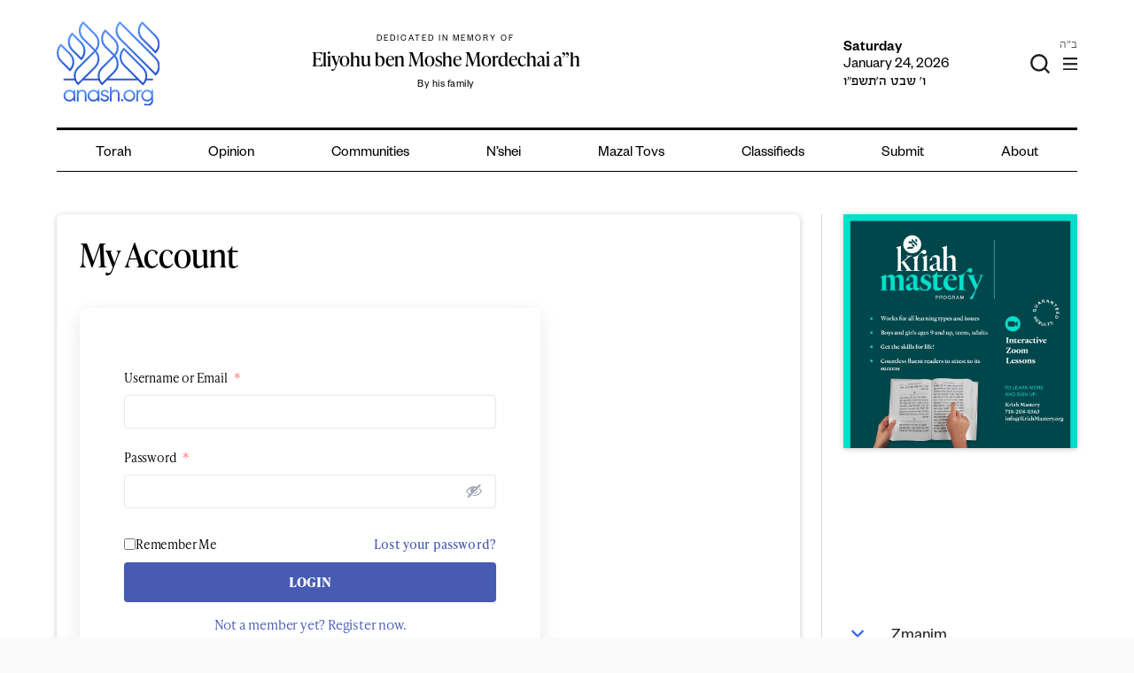

--- FILE ---
content_type: text/html; charset=UTF-8
request_url: https://anash.org/wp-admin/admin-ajax.php?action=get_zmanim
body_size: 165
content:
<ul class="time-list"><li class="time-list__item"><span class="time-list__item-title">Alos Hashachar</span><span class="time-list__item-time">6:19 AM</span></li><li class="time-list__item"><span class="time-list__item-title">Earliest Tallit (Misheyakir)</span><span class="time-list__item-time">6:56 AM</span></li><li class="time-list__item"><span class="time-list__item-title">Neitz Hachamah</span><span class="time-list__item-time">7:48 AM</span></li><li class="time-list__item"><span class="time-list__item-title">Sof Zman Krias Shma</span><span class="time-list__item-time">10:14 AM</span></li><li class="time-list__item"><span class="time-list__item-title">Latest Shacharis</span><span class="time-list__item-time">11:04 AM</span></li><li class="time-list__item"><span class="time-list__item-title">Chatzos</span><span class="time-list__item-time">12:44 PM</span></li><li class="time-list__item"><span class="time-list__item-title">Mincha Gedolah</span><span class="time-list__item-time">1:10 PM</span></li><li class="time-list__item"><span class="time-list__item-title">Plag HaMincha</span><span class="time-list__item-time">4:44 PM</span></li><li class="time-list__item"><span class="time-list__item-title">Shkiah</span><span class="time-list__item-time">5:42 PM</span></li><li class="time-list__item"><span class="time-list__item-title">Shabbat Ends</span><span class="time-list__item-time">6:25 PM</span></li></ul><div class="time-block__location">Dublin, OH 43017 <label href="#" for="location-form-toggle">(change)</label></div><input id="location-form-toggle" class="time-block__location-form-toggle" type="checkbox"><form class="time-block__location-form"><select type="text" name="location" class="js-location-search"><option>Dublin, OH 43017</option></select></form><div class='time-block__extra'><p>Zmanim Courtesy: Chabad.org</p>
</div>

--- FILE ---
content_type: text/html; charset=utf-8
request_url: https://www.google.com/recaptcha/api2/anchor?ar=1&k=6LfXh34iAAAAANhJROiKSMdaXioUcR3nSVcxXrec&co=aHR0cHM6Ly9hbmFzaC5vcmc6NDQz&hl=en&v=PoyoqOPhxBO7pBk68S4YbpHZ&theme=light&size=normal&anchor-ms=20000&execute-ms=30000&cb=jnqhfp9kdgwv
body_size: 49266
content:
<!DOCTYPE HTML><html dir="ltr" lang="en"><head><meta http-equiv="Content-Type" content="text/html; charset=UTF-8">
<meta http-equiv="X-UA-Compatible" content="IE=edge">
<title>reCAPTCHA</title>
<style type="text/css">
/* cyrillic-ext */
@font-face {
  font-family: 'Roboto';
  font-style: normal;
  font-weight: 400;
  font-stretch: 100%;
  src: url(//fonts.gstatic.com/s/roboto/v48/KFO7CnqEu92Fr1ME7kSn66aGLdTylUAMa3GUBHMdazTgWw.woff2) format('woff2');
  unicode-range: U+0460-052F, U+1C80-1C8A, U+20B4, U+2DE0-2DFF, U+A640-A69F, U+FE2E-FE2F;
}
/* cyrillic */
@font-face {
  font-family: 'Roboto';
  font-style: normal;
  font-weight: 400;
  font-stretch: 100%;
  src: url(//fonts.gstatic.com/s/roboto/v48/KFO7CnqEu92Fr1ME7kSn66aGLdTylUAMa3iUBHMdazTgWw.woff2) format('woff2');
  unicode-range: U+0301, U+0400-045F, U+0490-0491, U+04B0-04B1, U+2116;
}
/* greek-ext */
@font-face {
  font-family: 'Roboto';
  font-style: normal;
  font-weight: 400;
  font-stretch: 100%;
  src: url(//fonts.gstatic.com/s/roboto/v48/KFO7CnqEu92Fr1ME7kSn66aGLdTylUAMa3CUBHMdazTgWw.woff2) format('woff2');
  unicode-range: U+1F00-1FFF;
}
/* greek */
@font-face {
  font-family: 'Roboto';
  font-style: normal;
  font-weight: 400;
  font-stretch: 100%;
  src: url(//fonts.gstatic.com/s/roboto/v48/KFO7CnqEu92Fr1ME7kSn66aGLdTylUAMa3-UBHMdazTgWw.woff2) format('woff2');
  unicode-range: U+0370-0377, U+037A-037F, U+0384-038A, U+038C, U+038E-03A1, U+03A3-03FF;
}
/* math */
@font-face {
  font-family: 'Roboto';
  font-style: normal;
  font-weight: 400;
  font-stretch: 100%;
  src: url(//fonts.gstatic.com/s/roboto/v48/KFO7CnqEu92Fr1ME7kSn66aGLdTylUAMawCUBHMdazTgWw.woff2) format('woff2');
  unicode-range: U+0302-0303, U+0305, U+0307-0308, U+0310, U+0312, U+0315, U+031A, U+0326-0327, U+032C, U+032F-0330, U+0332-0333, U+0338, U+033A, U+0346, U+034D, U+0391-03A1, U+03A3-03A9, U+03B1-03C9, U+03D1, U+03D5-03D6, U+03F0-03F1, U+03F4-03F5, U+2016-2017, U+2034-2038, U+203C, U+2040, U+2043, U+2047, U+2050, U+2057, U+205F, U+2070-2071, U+2074-208E, U+2090-209C, U+20D0-20DC, U+20E1, U+20E5-20EF, U+2100-2112, U+2114-2115, U+2117-2121, U+2123-214F, U+2190, U+2192, U+2194-21AE, U+21B0-21E5, U+21F1-21F2, U+21F4-2211, U+2213-2214, U+2216-22FF, U+2308-230B, U+2310, U+2319, U+231C-2321, U+2336-237A, U+237C, U+2395, U+239B-23B7, U+23D0, U+23DC-23E1, U+2474-2475, U+25AF, U+25B3, U+25B7, U+25BD, U+25C1, U+25CA, U+25CC, U+25FB, U+266D-266F, U+27C0-27FF, U+2900-2AFF, U+2B0E-2B11, U+2B30-2B4C, U+2BFE, U+3030, U+FF5B, U+FF5D, U+1D400-1D7FF, U+1EE00-1EEFF;
}
/* symbols */
@font-face {
  font-family: 'Roboto';
  font-style: normal;
  font-weight: 400;
  font-stretch: 100%;
  src: url(//fonts.gstatic.com/s/roboto/v48/KFO7CnqEu92Fr1ME7kSn66aGLdTylUAMaxKUBHMdazTgWw.woff2) format('woff2');
  unicode-range: U+0001-000C, U+000E-001F, U+007F-009F, U+20DD-20E0, U+20E2-20E4, U+2150-218F, U+2190, U+2192, U+2194-2199, U+21AF, U+21E6-21F0, U+21F3, U+2218-2219, U+2299, U+22C4-22C6, U+2300-243F, U+2440-244A, U+2460-24FF, U+25A0-27BF, U+2800-28FF, U+2921-2922, U+2981, U+29BF, U+29EB, U+2B00-2BFF, U+4DC0-4DFF, U+FFF9-FFFB, U+10140-1018E, U+10190-1019C, U+101A0, U+101D0-101FD, U+102E0-102FB, U+10E60-10E7E, U+1D2C0-1D2D3, U+1D2E0-1D37F, U+1F000-1F0FF, U+1F100-1F1AD, U+1F1E6-1F1FF, U+1F30D-1F30F, U+1F315, U+1F31C, U+1F31E, U+1F320-1F32C, U+1F336, U+1F378, U+1F37D, U+1F382, U+1F393-1F39F, U+1F3A7-1F3A8, U+1F3AC-1F3AF, U+1F3C2, U+1F3C4-1F3C6, U+1F3CA-1F3CE, U+1F3D4-1F3E0, U+1F3ED, U+1F3F1-1F3F3, U+1F3F5-1F3F7, U+1F408, U+1F415, U+1F41F, U+1F426, U+1F43F, U+1F441-1F442, U+1F444, U+1F446-1F449, U+1F44C-1F44E, U+1F453, U+1F46A, U+1F47D, U+1F4A3, U+1F4B0, U+1F4B3, U+1F4B9, U+1F4BB, U+1F4BF, U+1F4C8-1F4CB, U+1F4D6, U+1F4DA, U+1F4DF, U+1F4E3-1F4E6, U+1F4EA-1F4ED, U+1F4F7, U+1F4F9-1F4FB, U+1F4FD-1F4FE, U+1F503, U+1F507-1F50B, U+1F50D, U+1F512-1F513, U+1F53E-1F54A, U+1F54F-1F5FA, U+1F610, U+1F650-1F67F, U+1F687, U+1F68D, U+1F691, U+1F694, U+1F698, U+1F6AD, U+1F6B2, U+1F6B9-1F6BA, U+1F6BC, U+1F6C6-1F6CF, U+1F6D3-1F6D7, U+1F6E0-1F6EA, U+1F6F0-1F6F3, U+1F6F7-1F6FC, U+1F700-1F7FF, U+1F800-1F80B, U+1F810-1F847, U+1F850-1F859, U+1F860-1F887, U+1F890-1F8AD, U+1F8B0-1F8BB, U+1F8C0-1F8C1, U+1F900-1F90B, U+1F93B, U+1F946, U+1F984, U+1F996, U+1F9E9, U+1FA00-1FA6F, U+1FA70-1FA7C, U+1FA80-1FA89, U+1FA8F-1FAC6, U+1FACE-1FADC, U+1FADF-1FAE9, U+1FAF0-1FAF8, U+1FB00-1FBFF;
}
/* vietnamese */
@font-face {
  font-family: 'Roboto';
  font-style: normal;
  font-weight: 400;
  font-stretch: 100%;
  src: url(//fonts.gstatic.com/s/roboto/v48/KFO7CnqEu92Fr1ME7kSn66aGLdTylUAMa3OUBHMdazTgWw.woff2) format('woff2');
  unicode-range: U+0102-0103, U+0110-0111, U+0128-0129, U+0168-0169, U+01A0-01A1, U+01AF-01B0, U+0300-0301, U+0303-0304, U+0308-0309, U+0323, U+0329, U+1EA0-1EF9, U+20AB;
}
/* latin-ext */
@font-face {
  font-family: 'Roboto';
  font-style: normal;
  font-weight: 400;
  font-stretch: 100%;
  src: url(//fonts.gstatic.com/s/roboto/v48/KFO7CnqEu92Fr1ME7kSn66aGLdTylUAMa3KUBHMdazTgWw.woff2) format('woff2');
  unicode-range: U+0100-02BA, U+02BD-02C5, U+02C7-02CC, U+02CE-02D7, U+02DD-02FF, U+0304, U+0308, U+0329, U+1D00-1DBF, U+1E00-1E9F, U+1EF2-1EFF, U+2020, U+20A0-20AB, U+20AD-20C0, U+2113, U+2C60-2C7F, U+A720-A7FF;
}
/* latin */
@font-face {
  font-family: 'Roboto';
  font-style: normal;
  font-weight: 400;
  font-stretch: 100%;
  src: url(//fonts.gstatic.com/s/roboto/v48/KFO7CnqEu92Fr1ME7kSn66aGLdTylUAMa3yUBHMdazQ.woff2) format('woff2');
  unicode-range: U+0000-00FF, U+0131, U+0152-0153, U+02BB-02BC, U+02C6, U+02DA, U+02DC, U+0304, U+0308, U+0329, U+2000-206F, U+20AC, U+2122, U+2191, U+2193, U+2212, U+2215, U+FEFF, U+FFFD;
}
/* cyrillic-ext */
@font-face {
  font-family: 'Roboto';
  font-style: normal;
  font-weight: 500;
  font-stretch: 100%;
  src: url(//fonts.gstatic.com/s/roboto/v48/KFO7CnqEu92Fr1ME7kSn66aGLdTylUAMa3GUBHMdazTgWw.woff2) format('woff2');
  unicode-range: U+0460-052F, U+1C80-1C8A, U+20B4, U+2DE0-2DFF, U+A640-A69F, U+FE2E-FE2F;
}
/* cyrillic */
@font-face {
  font-family: 'Roboto';
  font-style: normal;
  font-weight: 500;
  font-stretch: 100%;
  src: url(//fonts.gstatic.com/s/roboto/v48/KFO7CnqEu92Fr1ME7kSn66aGLdTylUAMa3iUBHMdazTgWw.woff2) format('woff2');
  unicode-range: U+0301, U+0400-045F, U+0490-0491, U+04B0-04B1, U+2116;
}
/* greek-ext */
@font-face {
  font-family: 'Roboto';
  font-style: normal;
  font-weight: 500;
  font-stretch: 100%;
  src: url(//fonts.gstatic.com/s/roboto/v48/KFO7CnqEu92Fr1ME7kSn66aGLdTylUAMa3CUBHMdazTgWw.woff2) format('woff2');
  unicode-range: U+1F00-1FFF;
}
/* greek */
@font-face {
  font-family: 'Roboto';
  font-style: normal;
  font-weight: 500;
  font-stretch: 100%;
  src: url(//fonts.gstatic.com/s/roboto/v48/KFO7CnqEu92Fr1ME7kSn66aGLdTylUAMa3-UBHMdazTgWw.woff2) format('woff2');
  unicode-range: U+0370-0377, U+037A-037F, U+0384-038A, U+038C, U+038E-03A1, U+03A3-03FF;
}
/* math */
@font-face {
  font-family: 'Roboto';
  font-style: normal;
  font-weight: 500;
  font-stretch: 100%;
  src: url(//fonts.gstatic.com/s/roboto/v48/KFO7CnqEu92Fr1ME7kSn66aGLdTylUAMawCUBHMdazTgWw.woff2) format('woff2');
  unicode-range: U+0302-0303, U+0305, U+0307-0308, U+0310, U+0312, U+0315, U+031A, U+0326-0327, U+032C, U+032F-0330, U+0332-0333, U+0338, U+033A, U+0346, U+034D, U+0391-03A1, U+03A3-03A9, U+03B1-03C9, U+03D1, U+03D5-03D6, U+03F0-03F1, U+03F4-03F5, U+2016-2017, U+2034-2038, U+203C, U+2040, U+2043, U+2047, U+2050, U+2057, U+205F, U+2070-2071, U+2074-208E, U+2090-209C, U+20D0-20DC, U+20E1, U+20E5-20EF, U+2100-2112, U+2114-2115, U+2117-2121, U+2123-214F, U+2190, U+2192, U+2194-21AE, U+21B0-21E5, U+21F1-21F2, U+21F4-2211, U+2213-2214, U+2216-22FF, U+2308-230B, U+2310, U+2319, U+231C-2321, U+2336-237A, U+237C, U+2395, U+239B-23B7, U+23D0, U+23DC-23E1, U+2474-2475, U+25AF, U+25B3, U+25B7, U+25BD, U+25C1, U+25CA, U+25CC, U+25FB, U+266D-266F, U+27C0-27FF, U+2900-2AFF, U+2B0E-2B11, U+2B30-2B4C, U+2BFE, U+3030, U+FF5B, U+FF5D, U+1D400-1D7FF, U+1EE00-1EEFF;
}
/* symbols */
@font-face {
  font-family: 'Roboto';
  font-style: normal;
  font-weight: 500;
  font-stretch: 100%;
  src: url(//fonts.gstatic.com/s/roboto/v48/KFO7CnqEu92Fr1ME7kSn66aGLdTylUAMaxKUBHMdazTgWw.woff2) format('woff2');
  unicode-range: U+0001-000C, U+000E-001F, U+007F-009F, U+20DD-20E0, U+20E2-20E4, U+2150-218F, U+2190, U+2192, U+2194-2199, U+21AF, U+21E6-21F0, U+21F3, U+2218-2219, U+2299, U+22C4-22C6, U+2300-243F, U+2440-244A, U+2460-24FF, U+25A0-27BF, U+2800-28FF, U+2921-2922, U+2981, U+29BF, U+29EB, U+2B00-2BFF, U+4DC0-4DFF, U+FFF9-FFFB, U+10140-1018E, U+10190-1019C, U+101A0, U+101D0-101FD, U+102E0-102FB, U+10E60-10E7E, U+1D2C0-1D2D3, U+1D2E0-1D37F, U+1F000-1F0FF, U+1F100-1F1AD, U+1F1E6-1F1FF, U+1F30D-1F30F, U+1F315, U+1F31C, U+1F31E, U+1F320-1F32C, U+1F336, U+1F378, U+1F37D, U+1F382, U+1F393-1F39F, U+1F3A7-1F3A8, U+1F3AC-1F3AF, U+1F3C2, U+1F3C4-1F3C6, U+1F3CA-1F3CE, U+1F3D4-1F3E0, U+1F3ED, U+1F3F1-1F3F3, U+1F3F5-1F3F7, U+1F408, U+1F415, U+1F41F, U+1F426, U+1F43F, U+1F441-1F442, U+1F444, U+1F446-1F449, U+1F44C-1F44E, U+1F453, U+1F46A, U+1F47D, U+1F4A3, U+1F4B0, U+1F4B3, U+1F4B9, U+1F4BB, U+1F4BF, U+1F4C8-1F4CB, U+1F4D6, U+1F4DA, U+1F4DF, U+1F4E3-1F4E6, U+1F4EA-1F4ED, U+1F4F7, U+1F4F9-1F4FB, U+1F4FD-1F4FE, U+1F503, U+1F507-1F50B, U+1F50D, U+1F512-1F513, U+1F53E-1F54A, U+1F54F-1F5FA, U+1F610, U+1F650-1F67F, U+1F687, U+1F68D, U+1F691, U+1F694, U+1F698, U+1F6AD, U+1F6B2, U+1F6B9-1F6BA, U+1F6BC, U+1F6C6-1F6CF, U+1F6D3-1F6D7, U+1F6E0-1F6EA, U+1F6F0-1F6F3, U+1F6F7-1F6FC, U+1F700-1F7FF, U+1F800-1F80B, U+1F810-1F847, U+1F850-1F859, U+1F860-1F887, U+1F890-1F8AD, U+1F8B0-1F8BB, U+1F8C0-1F8C1, U+1F900-1F90B, U+1F93B, U+1F946, U+1F984, U+1F996, U+1F9E9, U+1FA00-1FA6F, U+1FA70-1FA7C, U+1FA80-1FA89, U+1FA8F-1FAC6, U+1FACE-1FADC, U+1FADF-1FAE9, U+1FAF0-1FAF8, U+1FB00-1FBFF;
}
/* vietnamese */
@font-face {
  font-family: 'Roboto';
  font-style: normal;
  font-weight: 500;
  font-stretch: 100%;
  src: url(//fonts.gstatic.com/s/roboto/v48/KFO7CnqEu92Fr1ME7kSn66aGLdTylUAMa3OUBHMdazTgWw.woff2) format('woff2');
  unicode-range: U+0102-0103, U+0110-0111, U+0128-0129, U+0168-0169, U+01A0-01A1, U+01AF-01B0, U+0300-0301, U+0303-0304, U+0308-0309, U+0323, U+0329, U+1EA0-1EF9, U+20AB;
}
/* latin-ext */
@font-face {
  font-family: 'Roboto';
  font-style: normal;
  font-weight: 500;
  font-stretch: 100%;
  src: url(//fonts.gstatic.com/s/roboto/v48/KFO7CnqEu92Fr1ME7kSn66aGLdTylUAMa3KUBHMdazTgWw.woff2) format('woff2');
  unicode-range: U+0100-02BA, U+02BD-02C5, U+02C7-02CC, U+02CE-02D7, U+02DD-02FF, U+0304, U+0308, U+0329, U+1D00-1DBF, U+1E00-1E9F, U+1EF2-1EFF, U+2020, U+20A0-20AB, U+20AD-20C0, U+2113, U+2C60-2C7F, U+A720-A7FF;
}
/* latin */
@font-face {
  font-family: 'Roboto';
  font-style: normal;
  font-weight: 500;
  font-stretch: 100%;
  src: url(//fonts.gstatic.com/s/roboto/v48/KFO7CnqEu92Fr1ME7kSn66aGLdTylUAMa3yUBHMdazQ.woff2) format('woff2');
  unicode-range: U+0000-00FF, U+0131, U+0152-0153, U+02BB-02BC, U+02C6, U+02DA, U+02DC, U+0304, U+0308, U+0329, U+2000-206F, U+20AC, U+2122, U+2191, U+2193, U+2212, U+2215, U+FEFF, U+FFFD;
}
/* cyrillic-ext */
@font-face {
  font-family: 'Roboto';
  font-style: normal;
  font-weight: 900;
  font-stretch: 100%;
  src: url(//fonts.gstatic.com/s/roboto/v48/KFO7CnqEu92Fr1ME7kSn66aGLdTylUAMa3GUBHMdazTgWw.woff2) format('woff2');
  unicode-range: U+0460-052F, U+1C80-1C8A, U+20B4, U+2DE0-2DFF, U+A640-A69F, U+FE2E-FE2F;
}
/* cyrillic */
@font-face {
  font-family: 'Roboto';
  font-style: normal;
  font-weight: 900;
  font-stretch: 100%;
  src: url(//fonts.gstatic.com/s/roboto/v48/KFO7CnqEu92Fr1ME7kSn66aGLdTylUAMa3iUBHMdazTgWw.woff2) format('woff2');
  unicode-range: U+0301, U+0400-045F, U+0490-0491, U+04B0-04B1, U+2116;
}
/* greek-ext */
@font-face {
  font-family: 'Roboto';
  font-style: normal;
  font-weight: 900;
  font-stretch: 100%;
  src: url(//fonts.gstatic.com/s/roboto/v48/KFO7CnqEu92Fr1ME7kSn66aGLdTylUAMa3CUBHMdazTgWw.woff2) format('woff2');
  unicode-range: U+1F00-1FFF;
}
/* greek */
@font-face {
  font-family: 'Roboto';
  font-style: normal;
  font-weight: 900;
  font-stretch: 100%;
  src: url(//fonts.gstatic.com/s/roboto/v48/KFO7CnqEu92Fr1ME7kSn66aGLdTylUAMa3-UBHMdazTgWw.woff2) format('woff2');
  unicode-range: U+0370-0377, U+037A-037F, U+0384-038A, U+038C, U+038E-03A1, U+03A3-03FF;
}
/* math */
@font-face {
  font-family: 'Roboto';
  font-style: normal;
  font-weight: 900;
  font-stretch: 100%;
  src: url(//fonts.gstatic.com/s/roboto/v48/KFO7CnqEu92Fr1ME7kSn66aGLdTylUAMawCUBHMdazTgWw.woff2) format('woff2');
  unicode-range: U+0302-0303, U+0305, U+0307-0308, U+0310, U+0312, U+0315, U+031A, U+0326-0327, U+032C, U+032F-0330, U+0332-0333, U+0338, U+033A, U+0346, U+034D, U+0391-03A1, U+03A3-03A9, U+03B1-03C9, U+03D1, U+03D5-03D6, U+03F0-03F1, U+03F4-03F5, U+2016-2017, U+2034-2038, U+203C, U+2040, U+2043, U+2047, U+2050, U+2057, U+205F, U+2070-2071, U+2074-208E, U+2090-209C, U+20D0-20DC, U+20E1, U+20E5-20EF, U+2100-2112, U+2114-2115, U+2117-2121, U+2123-214F, U+2190, U+2192, U+2194-21AE, U+21B0-21E5, U+21F1-21F2, U+21F4-2211, U+2213-2214, U+2216-22FF, U+2308-230B, U+2310, U+2319, U+231C-2321, U+2336-237A, U+237C, U+2395, U+239B-23B7, U+23D0, U+23DC-23E1, U+2474-2475, U+25AF, U+25B3, U+25B7, U+25BD, U+25C1, U+25CA, U+25CC, U+25FB, U+266D-266F, U+27C0-27FF, U+2900-2AFF, U+2B0E-2B11, U+2B30-2B4C, U+2BFE, U+3030, U+FF5B, U+FF5D, U+1D400-1D7FF, U+1EE00-1EEFF;
}
/* symbols */
@font-face {
  font-family: 'Roboto';
  font-style: normal;
  font-weight: 900;
  font-stretch: 100%;
  src: url(//fonts.gstatic.com/s/roboto/v48/KFO7CnqEu92Fr1ME7kSn66aGLdTylUAMaxKUBHMdazTgWw.woff2) format('woff2');
  unicode-range: U+0001-000C, U+000E-001F, U+007F-009F, U+20DD-20E0, U+20E2-20E4, U+2150-218F, U+2190, U+2192, U+2194-2199, U+21AF, U+21E6-21F0, U+21F3, U+2218-2219, U+2299, U+22C4-22C6, U+2300-243F, U+2440-244A, U+2460-24FF, U+25A0-27BF, U+2800-28FF, U+2921-2922, U+2981, U+29BF, U+29EB, U+2B00-2BFF, U+4DC0-4DFF, U+FFF9-FFFB, U+10140-1018E, U+10190-1019C, U+101A0, U+101D0-101FD, U+102E0-102FB, U+10E60-10E7E, U+1D2C0-1D2D3, U+1D2E0-1D37F, U+1F000-1F0FF, U+1F100-1F1AD, U+1F1E6-1F1FF, U+1F30D-1F30F, U+1F315, U+1F31C, U+1F31E, U+1F320-1F32C, U+1F336, U+1F378, U+1F37D, U+1F382, U+1F393-1F39F, U+1F3A7-1F3A8, U+1F3AC-1F3AF, U+1F3C2, U+1F3C4-1F3C6, U+1F3CA-1F3CE, U+1F3D4-1F3E0, U+1F3ED, U+1F3F1-1F3F3, U+1F3F5-1F3F7, U+1F408, U+1F415, U+1F41F, U+1F426, U+1F43F, U+1F441-1F442, U+1F444, U+1F446-1F449, U+1F44C-1F44E, U+1F453, U+1F46A, U+1F47D, U+1F4A3, U+1F4B0, U+1F4B3, U+1F4B9, U+1F4BB, U+1F4BF, U+1F4C8-1F4CB, U+1F4D6, U+1F4DA, U+1F4DF, U+1F4E3-1F4E6, U+1F4EA-1F4ED, U+1F4F7, U+1F4F9-1F4FB, U+1F4FD-1F4FE, U+1F503, U+1F507-1F50B, U+1F50D, U+1F512-1F513, U+1F53E-1F54A, U+1F54F-1F5FA, U+1F610, U+1F650-1F67F, U+1F687, U+1F68D, U+1F691, U+1F694, U+1F698, U+1F6AD, U+1F6B2, U+1F6B9-1F6BA, U+1F6BC, U+1F6C6-1F6CF, U+1F6D3-1F6D7, U+1F6E0-1F6EA, U+1F6F0-1F6F3, U+1F6F7-1F6FC, U+1F700-1F7FF, U+1F800-1F80B, U+1F810-1F847, U+1F850-1F859, U+1F860-1F887, U+1F890-1F8AD, U+1F8B0-1F8BB, U+1F8C0-1F8C1, U+1F900-1F90B, U+1F93B, U+1F946, U+1F984, U+1F996, U+1F9E9, U+1FA00-1FA6F, U+1FA70-1FA7C, U+1FA80-1FA89, U+1FA8F-1FAC6, U+1FACE-1FADC, U+1FADF-1FAE9, U+1FAF0-1FAF8, U+1FB00-1FBFF;
}
/* vietnamese */
@font-face {
  font-family: 'Roboto';
  font-style: normal;
  font-weight: 900;
  font-stretch: 100%;
  src: url(//fonts.gstatic.com/s/roboto/v48/KFO7CnqEu92Fr1ME7kSn66aGLdTylUAMa3OUBHMdazTgWw.woff2) format('woff2');
  unicode-range: U+0102-0103, U+0110-0111, U+0128-0129, U+0168-0169, U+01A0-01A1, U+01AF-01B0, U+0300-0301, U+0303-0304, U+0308-0309, U+0323, U+0329, U+1EA0-1EF9, U+20AB;
}
/* latin-ext */
@font-face {
  font-family: 'Roboto';
  font-style: normal;
  font-weight: 900;
  font-stretch: 100%;
  src: url(//fonts.gstatic.com/s/roboto/v48/KFO7CnqEu92Fr1ME7kSn66aGLdTylUAMa3KUBHMdazTgWw.woff2) format('woff2');
  unicode-range: U+0100-02BA, U+02BD-02C5, U+02C7-02CC, U+02CE-02D7, U+02DD-02FF, U+0304, U+0308, U+0329, U+1D00-1DBF, U+1E00-1E9F, U+1EF2-1EFF, U+2020, U+20A0-20AB, U+20AD-20C0, U+2113, U+2C60-2C7F, U+A720-A7FF;
}
/* latin */
@font-face {
  font-family: 'Roboto';
  font-style: normal;
  font-weight: 900;
  font-stretch: 100%;
  src: url(//fonts.gstatic.com/s/roboto/v48/KFO7CnqEu92Fr1ME7kSn66aGLdTylUAMa3yUBHMdazQ.woff2) format('woff2');
  unicode-range: U+0000-00FF, U+0131, U+0152-0153, U+02BB-02BC, U+02C6, U+02DA, U+02DC, U+0304, U+0308, U+0329, U+2000-206F, U+20AC, U+2122, U+2191, U+2193, U+2212, U+2215, U+FEFF, U+FFFD;
}

</style>
<link rel="stylesheet" type="text/css" href="https://www.gstatic.com/recaptcha/releases/PoyoqOPhxBO7pBk68S4YbpHZ/styles__ltr.css">
<script nonce="jvj9aL6U3_UXntPeqzbNSg" type="text/javascript">window['__recaptcha_api'] = 'https://www.google.com/recaptcha/api2/';</script>
<script type="text/javascript" src="https://www.gstatic.com/recaptcha/releases/PoyoqOPhxBO7pBk68S4YbpHZ/recaptcha__en.js" nonce="jvj9aL6U3_UXntPeqzbNSg">
      
    </script></head>
<body><div id="rc-anchor-alert" class="rc-anchor-alert"></div>
<input type="hidden" id="recaptcha-token" value="[base64]">
<script type="text/javascript" nonce="jvj9aL6U3_UXntPeqzbNSg">
      recaptcha.anchor.Main.init("[\x22ainput\x22,[\x22bgdata\x22,\x22\x22,\[base64]/[base64]/[base64]/[base64]/[base64]/UltsKytdPUU6KEU8MjA0OD9SW2wrK109RT4+NnwxOTI6KChFJjY0NTEyKT09NTUyOTYmJk0rMTxjLmxlbmd0aCYmKGMuY2hhckNvZGVBdChNKzEpJjY0NTEyKT09NTYzMjA/[base64]/[base64]/[base64]/[base64]/[base64]/[base64]/[base64]\x22,\[base64]\x22,\x22YMOcQcOYwq5ISAvDksKrOMOMCMOZwpHDvMKBwojDqmPCv0wFMsOSSX3DtsKowr0UwoDClsKOwrnCtz8rw5gQwpfCuFrDiy9/BydhF8OOw4jDssOtGcKBRMOMVMOeSAhAUTxDH8K9wp1RXCjDm8KgwrjCtkYPw7fCom1yNMKsYwbDicKQw6jDlMO8WTpJD8KAeHvCqQM9w4LCgcKDD8OAw4zDoTXCgAzDr2TDuB7Cu8OAw63DpcKuw749wr7Dh3XDmcKmLj5bw6MOwrbDvMO0wq3CvcO2wpVowr3DoMK/J3PCrX/[base64]/[base64]/wqXCqUAPw5dbwr93LERHw5AwFQjCpnzDlRRZwqlbw47CnMK7dcKeDRoUwp7Cs8OUEz9qwrgCw7lOZzTDvMObw4UacsO5wpnDgBxOKcOLwr3DgVVdwq5WFcOPfE/CknzCu8O2w4ZTw43ChsK6wqvCgcKsbH7DgsKqwqgZC8OHw5PDl1wTwoMYFx48wpxkw43DnMO7VS8mw4Zdw4zDncKUOcK6w4xyw6oiHcKbwocKwoXDgiVcOBZWwqcnw5fDnsK5wrPCvVxMwrV5w4jDplXDrsO5wowAQsO0EybChlUzbH/Dq8O8PsKhw6txQmbCgBAKWMO2w7DCvMKLw47CusKHwq3CpcOJNhzCm8K3bcKywpHCowZPBMOew5rCk8KZwo/CokvCt8ORDCZwTMOYG8KsQD5idsOyOg/Ch8K1EgQmw48fcmlowp/CicOsw4XCtcOpaQpswoMjwrc7w7DDswd2wrUowoLCjsKObMK4w5TCp3bCu8KXEzUydMKxw4HCiUIQTCDDmU7Dqi4Xw4fDscKRSDnDkDptKcOawq7Djn/Dq8OGw4ZNwoR9BG8CAE52w7rCj8K1woJDT0DCvzTDnsOCw4fDvQjCr8OVDS7Dq8KHZcK9d8KcworCnCDCg8K6w7rCtyjDq8Oyw7nDkcOEwqthw58BXMOfcjHCqcKRwpbCpXPCvcO5w6HDmWMWCMOYw4TDpT/Cny/CocKaNWXDn0fCjsOJSFnCiVk9WMOFwpLDnDw+RDvCm8K8wqs9eG8ewrzChAfDhkpbHVs4w5fCo10ABFZ1BzzCiw92w6rDmn7Cpy7Dk8Ojwo7DqmQ/[base64]/woAKVHIuVi0/wpnDriIZAcKsJ1TDhcOsFk7Drj/[base64]/e0XCpyNEwpLCnEVHMcOuwpAZAmHDscKffkrDqMO4SsK5J8OSAMKWDW7DpcOPwoXClsK4w77CrjNPw4B3w5YLwrkrSsKywpcHKmvCqMOZeW/ChhIhOywlQk7DnsKYw5jDvMOUwrnCqnLDtTF6ex/CuGJoLcKpwp3DsMOtwrTCpMOBQ8OIHBjDtcKywo0ew5RKJsOHeMO/EsKNwplNKB9qQMKkY8OCwoDCtklkC1jDtsOnOjJTdcKEV8OgJAh8E8KCwolxw6dkAWHCsEcvwrLDgzJYVCBnw4LDsMKdwr8hJnTDnMOawocxdAt/w5gkw6BZHsK7bAfCtMORwqjCtQkNGcOkwpUKwrZBdMKpKcO0wqRGO0QhMMKXwrLCnCjCiiQpwq1/w7TCnsKww51MYU/Ch0V8w6gEwp/DjsKKS24KwpnCvEYbACwqw5fDrMKTQcO0w6TDm8OIwqLDt8KOwoQjwrdWGzlVc8OywrvDgwMbw5HDisKgR8Khw6jDrsKiwqvDpsOZwpPDp8KPwqXCpyvDvkbCncKpwqwnUcOhwp4GEHbDvxkrAD/DgsOGXMKSQsOhw6zDqRhgQMKdB0TDssOjfcOUwqFNwoNUwpZVFcKvwr18QcOsUTNkwpNdw5fDrBfDvW0IIUHCqW3DkBltw6BMwpTDlmhJw7vDlcKFw744I1/CvWDCqcO/[base64]/CoMO8wpJTwr1qwos6wrDDnD7DoMOXJx/DnnM+Iz7DkcOuw7jCh8KBNm1Uw7LDl8ObwoBOw45Aw454HBfDvFbDvsKkw6XDjcOaw5wpw7fCkWvCighjw5XCpcKPcWNqw5g5w4LCtD04XMObCMK4ZsOMScOLwp/Dn1bDksOHw4DDmX4UDMKBKsOJGm/DpzpwecKgCMK9wrrDlkMFWwzDqMKzwrXDtMKwwqs4HCzDuCbCqlldH1VqwopUBMOVw4XDtMKfwqzDg8OWwp/ClsKxMsKMw45NLcOnAEsYb23CpMOFw5YMwrABw6sBQcO1w4jDsyNGwqwCQnBLwphWwr8KKsKBbMKEw63CmMODwrd9woTCmcOuwprDlcOFQB3CohvCqTZhLS5SN2/Cg8OnRsKxfcKCAMOCMMO8Z8OtG8Ogw5HDgRkCRsKCTngGw7/CgB7CsMOswqzCpD7CuCYvwpliwqnCokBZwpjDocK6w6rDpmXDtVzDjxDCoG4xw7fCp2ofA8KsQW3DvMOkHsOZw4jCijFIQMKsI0jCrmXCs0wYw6RGw5nChSjDs3vDtwjCoE9wTMOvM8KoIMO/[base64]/CksKzE8O1wrTDl143w6ktwoN6wqNSZ8OHw5xIIGZJIwvDpUzCrsO1w5zChiHDjsKMKzHDtcKjwoLCrcOJw4bDocOHwq46wooxwrZJQy1Sw5gGwpkOwqbCpHHCrXh8JitowpHDmTJsw67Dp8O/w4/Dnhg8LsKiw6YOw7TDvMO7acOHBxPCnyDCvG3CtSMiw7lNwqfDryV9YMOPUcKadMKXw44OPERNMkDDvcONcDk2wq3CoVfCkDXCusO8YsK8w54DwodZwosDw4LCrQXChxtWfRkubmXCgwrDkDHDoiNMI8KSw7RLw57Ci2/[base64]/DmSjClMKdZjnCsSYWGRXDt8OnwpfDlsKfQ8KfTFovwqN7w7rCksOYwrDDmiUUU0dIOTBww4VWwqwxwogKRcK6wptmwqd0wqjCmMOfB8KhAz9DSD3DkcOWw5Q5U8KowqI1HcKWwrVjWsO+KsO/LMOsJsKvw7nDoxrDnsKCQmx+e8KSw4F8wrnCunN6W8OVwr0UJUHCjw8PBTISaTHDv8K8w4/ClFPCgsKbw5lEw59fwrkKMMKMw6wyw7lEw4LDsnxwHcKHw50Cw5k8wr7CgHUSDiXCkMOUWnAMw5bCisKLwrXCiG7CtsKWb0VeDUUDwo4awrDDnAnCj0lqwoF8dHfDmsKUYcOqIMKXwrrDocKGwpvCkwLDgD0Uw7nDncOJwq5aZcKFB0bCssKmUl3DtRNTw7VIwox2DA/Cp11Kw7nDtMKawp4xw5kOwpPCs1lBHcKQwoMywp0DwrMAR3HCkl7DmjRjw4TChsKzw6/[base64]/[base64]/[base64]/[base64]/MMKoBMK4w4LCtsOhBMOjYljCj1FFPX4/fFgqwrPClcO3TMKpFcOYwoXDmhDDmFnCqCxdwrZhw5DDrTwdExM/eMObVRg8w6XCjFnCkcKUw6dawrHDm8KXw5fClcKkw4olw5fCqg8Pw6XCh8KuwrPCjcOSw5TCqAsRwqhgw6jDq8OLwpLDkWzCnMOBw7N9FSAVKVjDplR7fBfDrgrDuREZZsKgwrXCuE7CnkNiEMKzw4JHNMKbRQ/[base64]/[base64]/CosOfHHFoHArDoMKVw4wTw5/Dtihsw4U7BRs1e8O/wqg0KsOQIlZIwr7Dv8KCwogSwowhw7QwJcOKw7zCm8OGHcOcZG9gwqPCoMOvw7PDiF/CgibDtcKFacO4BmsIw6LDn8KRwoQMPGNewpzDjX/CjcOKdcKPwqlURzjDmBLCs2YJwqpIAw5Hw4NWw6/DkcKwMU3CuXrCjcOAWBnCrnHCvMOnw65Jw4vDo8K3MGbDoRY8dDXCtsO8wp/DksKJwq4GScO0RcK3wqpOOx06UcOWwpIJw7hOL0FnNzwuIMOgw581ID8ASWXDuMO1IsO4w5TCimbDusO7aCvCqBzCrGpYbMOJw5oIwrDCg8KHwpprw4oBw7UsN1klaUMmLXHClsKVdcOVeic/E8OQw7k7Z8OdwrpjdcKsXCUMwq1rD8KDwqPDtMOuXj8kwpAhw4fCnBTCpcKMw45uexzCvMK4w6DCiRZpKcK1wobDkFHDocKGw5Vgw6BDOErCiMKDw5LDiVDCgMKdEcO5DRZyw7LCqzsvZSUdwoZrw5DCjcOSwqLDrcO/[base64]/ClCIvbcKLwpzCiMO5ISvDqsO+wrM+woXDlsOBCcONw6jCsMKywrvCpcKRwoTCtsOLCcKMw7LDoTJLPE/[base64]/asOtwpbCvC45VMKJwpYswpNWRnDCjnzCp8OewqbChcKvw7TDn15Iw5rDl2Rqw4AdY2ssTMKSacOOGMOqwpjCgsKNwpfCj8KXK1gvwrdhJ8OowpDCkVwVTsO7d8OTXMOUwpTCpcKuw53DoGYSY8OpLcK5YDgLwrvCj8K0KMK6SMKIY3Uww4XCmAAjLiMLwpbCtE/DlsKIw5bDs0jClMO0eybCvsKqP8Ktwo/CkQt7f8KAcMOvJ8KeBMOAw7PCuFfCpMKsfno2wpZGKcOgF3s3FMKTDsKmw7HDq8KEwpLChcOAWcODRB4bw47CtMKlw449wqLDhWTCqcOPwrvCsQ/DixvDqlJ3w4TDqBZEw5nCqU/DkGBCw7TDo0PDucKPU0TCgMO4wrBSdMKyIjo7A8OAw6FPw4/Cg8KVw7vCk1UjcMOiwpLDq8KxwqMrwrokB8KQe0DDiVTDvsKxw47CmsK0woB2wrrDgFXDoz7CpsKHwoNWVHwbKH3ChS3CnhPCocKPwrrDv8O3CsOLaMOlwrcIAsK4wpJZw6Unwp1cwpp3I8Oxw67DlznCvMKtanQ/B8KYwojCvgN2woFkEMKrR8OyQxnCt0FndWPCtzphw68HY8OrUMKWw5zDjS7CkDDDtMO4f8OLwrLCpT/Cr1LCr37CrBdYKcKcwoLDn3Zaw6Icw6TCqQUGJn00AgUKwoPDvB3Ds8OYTAvDp8OARil/wrE+wrFew5p9wr/Dhg0OwrjDojjChMO9BnzCoD4/wp3CphcjMX3CiBs+f8OBUVnCmk8gw5XDrMKKwpsTbQTCnl0RNcKjFcO1wpPDlwvCvQDDhsOoXMONwpDCu8O5w51dQgbDrMKCQMOiw7N5EcKYw4wvwrXCgsKjMcKSw5gCw647fsOQQk/CssOowrZMw4jCvcKUw5zDscOOPlfDq8KiOUrCm1PCqknCksKlw5QseMKzVWVAMihmOBI0w5zCuiRYw6LDqX3DlMOywocXw5vCu21MeQbDpGMkF1LDtjU2w5ciIjLCu8OYw6/CtDNdw7lrw6TDkcKHwoLCr3TDssOJwqAZwoXCpcOiRcKiKwxSw7YJAcKzV8K+bAFGeMKUwpHCiyfDoHJ6wopMacKnw73DgsOBw4RpG8Ovw4fCngHCm3Y/[base64]/CvH7CunDDh8KWCMO/[base64]/[base64]/wrfDk8KFHU8zTMKywrnCl13DiMOeZsKHw63DpcObw67DsGvDvMO/woRcHsOWGQI7P8O8KlDDmVgeecO9L8K/wpo9McK+wqXDlx5rAnUDwpIBwoTDisObwr/CpcKjDyFvTMKSw5x8woPClHd6YMKfwrzCncOlORNyGMKmw6VEwp/CnMKxflrDsWjCn8K/w6Naw5TDm8KhdMKEOVHDjsO6AlTCrsOYwrTCi8KKwrdHw6vDgsKFTMKOa8KAaFnDkMOeaMKrwpsSZRtfw7/DkMODD2MmQMOQw6AOwrnCncOyAsOFw4EGw7I6ZGtrw5dcw75nIRNOw4kJw4HCtMKuwrnCocOrIX3DokTDgcOMw4wmwolmwr0dw58fw5V5wrPCrsOAYsKKa8OOdD0hwrbDncOAwqTCmsOgw6N3w5/[base64]/DgsKqNsKRwosAw4bDs8Ogw6jCgcOwDUfDhsK9DTTDtMKJw5vDjsKwHHXDucKPQcK+wqkPwq7CmMKwYzDCillEQ8K3woHCqgLClmx7eGbCqsO8VXjColzCo8OuFgsEFG/DlUfCkcK2Xw3Dt0vDi8O7UMOVw7I/w5rDp8OcwqhQw6zDoSVjwrrCgDjDtxzDvcObw5EMSyvCrsKSwoXCgAzDjMKAA8OAwps8JcOfPX/[base64]/CkXDDh8OLwqDDrFPDuX0ewojDlMKaVsOgCjjDisKGw6MLwrDChnEDdcKxH8K/wrM7w7AqwpsgGsOsUjZMwrrDp8OmwrfDjW3CqsOlw6Uew6thaDhbw70wFHcZXMKDwrXChzLCosO2X8OVwoZkw7fDlwRJw6jDkMKww4MbMMOeEsOww6Fhw6XCksKqPcK9cQMMw4Z0wpPChcK6BcO8wr/Co8KiwpfCp1UeJMK6wpYAcwpXwrzCvzHDnjnCo8KXYEHDvg7DisK5B2h/Ii4nb8Odw6pjwoshJwLDsXJpw4jCiCETwr3CuDPCscKTeQBiwqUUaCo/w4JtT8K2cMKEwrxvKsOMBgbCvVFcHAzDkcOGIcK4SBA/fh/CoMKKKxvCq0bDlybDsDkIw6XDpcOBJsKvwo3Dj8OVw7jCg00hw5nCvHLDnyDCjSl9w5hnw5TDncOdwr/Dl8KVfsK8w5jDvMO/w7jDjwJhdDHCkMKaVsOpwpp8Zlpgw6wJJ1bDocO+w5rDs8O+FQfCsRbDnF7CmMOFwoYkdC7DkMOlw45cw7vDr3E5MsKNw6IOCTPDkmFMwpfClsOZf8KiZMKdwoI9TcOrw5nDi8O7w6QsRsKPw5LDgyR+Q8KbwpTCiFLChMKifFFrVcO0AsK/w6V1K8KvwqoKW2csw69wwp8lw6PDljXDtsK3ayp9wq1Aw4IRwrlCw4JhfMKCc8KMc8OFwrYcw5wZwrfDmm8pwrxXw7vDqzrCqDkVTBpjw4t/P8KLwrjDpMK+wpPDosKfwrU4wocyw59ww40iw4fCj0XDgsKLKMK+fC1gc8KNw5FKacOdBhRzWcOKVyXChUwLwrhJFMKiMXzCnijCq8KyLsOsw6DDulrCrinDgC9SGMOUw7TCqGlVG13Cs8KJFMO8w70iw4F6w7nCusKoKWU/[base64]/DjMK9RB3DqRDCmMKkDcOGwq9iAQ/CnhbCgWVuw6TDnAbDlsONwoooNTY1ZlJaJC4nMcOCw78gf1DDpcOgw7nDrMOlw4/[base64]/w7vCq0dIw58mBFAXwqB7anzCoQ7CqcOJakN/[base64]/Ct8KCwqXCnl0VAcOhw4nCjsOPdcOlw7bDuXxAw7/[base64]/TgZHw4vDhcKSTMOkw4lbw7ElC1tBUsK+HMKgw4DDtsKiI8KrwqxJwrXDsQfDtcOsw5nDs10mw6Ibw7nCtsK5K24VQ8O/LsK8W8OewpNkw5stLAHDuFIndsKJwpgswrjDjwHCuEjDnRrCvcOzwqvCqsOkIzMJbsOrw4zDn8O2w4zCpcOhBlrCvG/ChcOvVMKLw7NFwp/CpMKcw50FwrcOYSsnwqrCmsOMI8KVw6ZWwofCilvCkTbCkMOew4PDm8KDdcKgwrQbwrbClcOCw5Ndwp/Cv3XDkTzDjDEQwpTDhDfCkGdjC8K1XMO9w49ww5jDmcOpVsKUI3dIWcOjw4zDjcOnwovDl8Kcw63Ci8OwIsKNRSPClkHDisOswrTCvsOAw5XClsKjFcO/[base64]/[base64]/CmcOVLsKew5LCjF/CjSMhw5TDiE7Co0jCtMKiw4DClxgoS1vCrsOFwpBEwrVZUcKUdWnCr8OdwrnDrhw8PXbDg8OGw75YOmfCgsK0wopmw6/DisOwfUd6QcKlw5BxwrbDvcOpJsKMw5jCjcKWw4pAU19ww5jCvynCg8OcwobDvsKicsOywo/CrBdaw6bCtTwwwp7ClDABwqUZw5LDuidrwqoHw4zDk8OmYxPCtGXCvXfDtTMGwqDCiULDmhLCtnTCucKqwpPCgX0bbMONw4/DihZrwpXDvBzCuA3DjcKuIMKrcnHCksOhw4DDglnCqDIDwp8ewrjDg8OxLsKgWcObX8OGwrcaw5NIwoclwoZpw5vDtXvDvcKpwozDhsO5w4fDg8OWw7ZLAg3DmXl9w5IlNsOwwp5Ie8OCPxp4wrgxwpxYwqvDqSPDnU/DplTDuHEWDV1rD8KbIAjChcOLw7l3MsORKsO0w7bCqlLChcO0X8ORw6czwpdhFVIrwpJ7w7AvYsOsP8OLC3lfwrzCocOQwqDCkcKUBMOYw4rCicK4cMK2Am7DgwTDoAvCgUrDtcO/[base64]/[base64]/CtMKPbU3DnCIjwqPCuwEcw7pmwqwAw6oiw7LDscODOcKjw4lTN01iUMO2w6d/wp9NS39MQz/DiEnDtTJkw7nCnCRxJCAmw7h6wovDkcK7M8ONw6DCv8KbWMOeaMK/w4wEw7zChGViwqxnwrdBMMODw6/CpMOFaAbCgcKKwrQCJMOxw6bDkcKZEsOcwqtueDLDiVwGw5LDkh/[base64]/Dvk4uw7paYj8xbCYJwoVAPzArw7fDpQ4PGsO6cMKTBid7LAfDoMK0wrl9wpjDvnk8wrLCqDd+EMKyFcK2ag3Dq0jDkcKbQsKewonDrMKFGMKmasOsLkQcwrB5wrzCmXl8M8OGw7NvwrzCssOKGiHDjsOTwrFkKHTCki5WwqvDmVzDkcO/B8OEdsOZUMO+BCPDhnwvC8KhW8ONwqvDs2t3NcOIw6BGA0bClcKDwpPDgcOaSEEpwqLChlPCvDNmw44Mw7d6wrHDmDECw59Ewopvw7/CjMKkwpdDMy5xIm8GFHnCpUzCoMOawoo+w50SO8O7wpZndi1Zw54cw7/DnMKrwoFrH3/DqcOuAcOfXcO8w6HCiMOxCEXDrxAKOsKcQ8KZwozCoWI9FiE+FcOIBMO/I8KXw5hYwqXCisOSHDrCncOUwo1Hw4NIw7LCtH5Pw5YcQh4Uw7LCvVg1C2kYw6PDv28TaWvDuMOnbzrDicOrwpI4w4ZLOsOZcyYDQsOQHEVTw459w74Cw53DisO2wrInLXVEwqojEMKTw4/DgWt4REdFwrVEVEfCusKRw5hhwoQnw5LCoMKOw4FswrZpw4HCtcKzw5XCghbCoMKHR3JOAEEyw5Uawp41W8OdwrnDnV0NNgjDnsKIwrtNwrlwbcK0w6M8VljCpilkwqgswpbCrQ/[base64]/CtcKMREJBeMKxw6ADwq0jaMK7w48Dw4ktUMOEw5sgwrRgA8Ogwr4yw53CryXDslrCocKqw6wYw6TDiibDlmdBcsK3w61AwonCtMOlw6bCrD7DhsOLw64hXwzCncObw7zCklDDlcOywojDixnDksKkdMOjYHc2GX/DjzPCmcKgX8KAF8KfZmpLQSFiw55BwqXCqsKXOsO6DcKAw65ldApOwqFfBD7DjjJ5ZF3Cpj3Ck8KewpvDqcOYw7pdMmvCgsKlw4fDlk0Lwo05CsKBw5nDly/CiDoTBMOdw6U5EVkvDMOtL8KYIg3DmBLCnDU7w5zDn1tcw43DsS5Qw57DrjJ7CD0VDiHClcKKADlPXMKyZzIgwoNzBQw/G0hvSSYIw4/DssO6wo/Dp3jCogxTwqRmworCi17DosO2wqAtXx4SHcKew4PDuHc2w5bCucKEFWLDqsOdR8KDwqYIworDqn8ISzgGHR7CsmBaJMOrwqEfw7BewqJgwovCssOlw4xnZmIVH8O+w4tOdMKCTsOBFETDv00aw7XCsUXDgsKTdn/[base64]/wosWw4DDgw7DtWVJw7nDujQuw67CvwEHEMKKwpR0w7XDqcKXw6jCrcKKa8OUw4rDlnoAwoNnw5BlM8KCOsKYwoY4QMOVwqcAwpcdGMOTw5Y6R2vDk8OPwpo/[base64]/wobDm8OKw6DCrMK5SsO7ecOSd1Efw65gwpzDmlk8WsOZWwDDqSnCmsKgMTPCvcORdsO5RC1/LsOXA8OZFHjDuBc+wrs7wq4wG8Oxw4nCkcKVwrPCp8OXwowcwrRmwoTCiGzCkcOLwrTCpzHCm8OuwrkmesKDFxzCksO/E8OsdMKow7HDoG3ChMKlN8KMFUh2w6XCs8KXw7gkLMKow4bCgzDDnsKsB8Knw4Uvw7XClMOsw7/CvisZwpcDw7TDmcK5IcOsw6fDvMKQUsOAazw7w6gawpkdwrDCiyHCs8KldG4Gw5LCmsKXVzlIw6vCoMK6woMBwpXCnMKFw6fCgiw/bE3ClBEWwpLDhcO/PAzCnsO4cMKeNMOTwrXDhSxJwrfCvkIxI1rDjcOzcWNQZTIDwrpcw5FSKcKLUsKSKjwYNyHDmsKsWD0DwoEVw6tAHsOtV1w+wrnDnDtSw4vCuHlywp3CgcKhTilyf2kWJSAXwqTDjsOmw7xowq7DlkTDo8KHO8K/ClbDkcKMXMK6woLDljfCiMKJVsKUHDzCrz7DisKvDy3Cq3jDtcK9WMOrL0ohfXpSJnLClcKTw74GwpBREiRkw7/CicK0w4nDrsK/w5vCqg1+JMODHSvDmy5hw77Cn8ONbsOJwqTCoyzCn8KTwqhnEcK9wqHDlsOmewU+QMKiw5rCkVYrYkRWw7LDjcK1w40OWh7CsMKxw6/DocK3wq3DmBQGw7I7w53DnA3CrsOQY3MWFEQzw55pUMKaw5RyYFLDrcOMworDjHYHTsKwAMKrw6Iiw7pHCMKRMWLDtSkdXcOWw5VCwrFGQTlIwp0cK3HCjjbCncKyw7hDCMKrJBrDrcOSw5HDoCDClcKowoXCocO9GsKiOEXCicO8w7PCvCMvX0nDh3/[base64]/DscKUw5HCuXbDhm9tKcOyaH5iS0nDt2BqwqzCqxvCt8OCMT8iw7UdOEdCw7XCjcOqLGjCqFJrccOULcK/KsKGc8K4wr9lwrzDqg1IOjnDpGbCq0rCpFUVcsK+w6wdFMOJMhsowrPDmsKoImJEbMO/BMKIwpfCtA/CrQYiDn0gwq3CpUjCpjDDi1cqHQdywrLDp3bDrsODw5hxw5VhREB0w60lCGJ3E8Oyw6g9w4c9w7xdw4DDgMKGw5LDliDDlQvDh8KlT2lwRk/[base64]/Ciw4MSMODQ8K2O8OHwokDWcKuw43DuCZRK0IvBcOzXcK4wqQVAkjDsXB6KMO/wp7Dl17DlxhkwoTDkSTCncKXw7TDnB8+RWR3S8Odwoc1PMKTworDm8KrwoLDnD8Pw5RVXEd2F8Ojw7PCsm0ZecK8wpjCpEd/AD/[base64]/DucO1AcO/w47CrhXDicOswr8QwrUOw7M5FMKOcSLDh8Opw5PCg8OAw7o+w7Y+ZT/CtmIHasOww63DtUDDrsOBe8OeNMKMw5taw5PDmw3DvA1eaMKGH8OcB2VaMMKVfcOSwrIZLsOTenDDosKlw5DDpsK+dX/DvGkkT8KmBVPCjcOVw6sPwqs/GQpaZcKEAMOow4XDocONwrTClcK+w5nDkEnDr8KSwqNFOGbDj3/[base64]/Dv8KAwoXCj0wiw43Cm8KGdsOmPcKFw4LDlsOccMOZdTEEXRfDrxQkw64Pwq7DuH7DrB/[base64]/a8OMw6vDqFRqwqVnO38jw6fDp0/Cjgt3w6Eaw5PChkDCiwvDuMOXw6x5GcOJw6TCmT4rNsOww40Vw7RFVMKoRcKGw7x1fhEpwooRw40kGiRiw5Ulw5ZzwrA4woQUCQRaVi9YwosPLTlfFcO/YGrDgWV3BnhDw7BjVcKzTn3DiH/DokNYQnXChMK8w7J4PnbCnA/[base64]/Dh8OXHcKjdsKrdF1qOBrDksKNHiLCgMKTw4vChcOqQw7CuxpRKcKUM17Ck8Ovw6wiAcKcw6BEJ8KYA8K+w5jDi8KnwrLCisOcw4cSTMOZwqsaDQQgwpbChMOmOjRlUQpPwqk5wrhgXcKHdMKew79cOMKWwocpw6I/wqrCjX0aw5Vjw4BRHU8PwqDCiHVKDsOdw4VVw5g/[base64]/[base64]/VxHCnVxSwq/Cr8O3NcKmwopvwoZWHsOKw5JhYFTClcOawpRsXcK0EDjCssOxV3gudUskQH7DpWh/Kl3DksKeCFYrY8OeZ8KNw77Cp2rDlcOOw7U5w7nCqxbDs8KvTzPClMO+c8OKByTDhjvChF9bw71Yw6lbwpHCtkfDk8KhU3XCtcOyO0fDigHDqG59w7jDgxgjwqErw7DCl0MOwrJ/bsKnIsKnwpzDnhUEw73CpMOrUcO+w5tZw64hwqfChhgVGn3CpDHCu8KPwrzDklTCrnBrTDg9T8Knwolcw57DgMKrwobComfDoSxXwo0BV8OhwqDCnsKUw67DqjkwwplVGcOJwq3Cm8OaeWEjwrQaNsOwWsKfw6sCfQPChWI5wq7CmMKKU3kJVknDjcKKF8O/wrPDlsKlH8K6w4AME8OAYnLDl0XDt8KZYMOIw57CpMKowrxzZA0Uw71cUXTDjsKxw4lgPDXDiE/CqcK/wq9pXh0pw6PClzgcwq8QJi3DgsOkwoHCsFBOw7lvw4HDvy/[base64]/[base64]/w4Ytw4nDiMO8BBfDoz9FbsObQhzCh8KHZDrDp8OSLMKdw59Jw5jDtg/DnU3CuyPCljvCu3nDu8O2Eh4Ow6taw60ZKsK2VMKWJQV4PjTCpxPDkxvDrHTDv2LDiMO0w4INwpvDv8OuGWjCv2/CncKnIyjCnh7DtsKyw5cwF8KHQHk6w57CrXjDlgrCvMO0YsO7wrTDtyJFcFPCpXDDtUbDkXEFdiPCi8Oxwo8cwpfDksKfW0zDowFFaU/DtsK/w4TDoHXDvMOVOjjDjcOLXiBBw5AQw5PDscKUMBjCrcOuMzQARMKXOA7DkDjCssOqFGjCtTIyUcKCwqLCgMKiLsONw5zDqg1swr5ywplWDHXCpsOWcMKywqFfYxVkbGh/[base64]/[base64]/[base64]/F8OvcgV4VyMDNQzCjsO+XMOZIMOuw7EFb8OgC8ObYcKaNcKvwovCp0nDpyBwYQLCucOFSCzDpMODw6HCrsOjRjTDisO/Uy58UgzDkG5ew7XCtcK+RMKHeMKDwrPCtDDChHcGw77Ds8KUM2rCuFkieRfCkl1SFTxNcWXCuHdqwrI7wqsiTSZwwrFiG8KSZcK2BsKJwqjDtMKlw7zCv2zCuW10w49rwq9ANh/Dh0vCqQlyG8OWw5Rxa1fCvcODOcKLJ8KJZcKeFsOkw5vDozDCsF/Dnml2P8KIVsOBK8OYw6B3AV0kwqlGPAERScOnfm0VccKjI3FHw5XDngs6GUp/GsOnw4A+Q1vCusO3LsOgwqnDlDkNZ8OTw7gZcMOdEgZIwoZiNTTDp8O8acOgwr7DrlLDujUNw41pWMKVwpnChkt9A8OHwq5GM8OXwrR2w6nCiMORHwbCn8Kof07Dqgo1w5YzHsKfQcOqSsK8wr0pw57CmSBMwoEaw5kCwpwHwqJDfMKeMERKwos/[base64]/w7hcRMKDVMKVw7jCu8O5wrU1TsOmwpzDiX/CtMO0wqHDnMOIO002KDLDikzDvQ0oDMKTEFPDqcKvw5QgNR0jwqTCmsKrPxbCu2QNw7vCk091MMKvXcO+w6Jywpd/HwA1wpnCgCbClMOFBWoQZUEBIHnCtcOpTgjDnDDChxpiRMO1wovDm8KoAkU6wrEIwqnDtTU/X0vCvgsCwr1QwptcXB4XJsO2wrbCh8KXw4d9w6bDssOWKTjCj8O8wrRDw57CszXCmsKFNinCnsKXw5Ntw7wAwrLCmsKvwqcxw7PCtl/[base64]/CmsKeDcKBVcOjc2LDj3vDqsKSwovDn3Qfwotxwo/DvcKkwoonwqzCnMKgQ8KqU8KPP8KBQlnDhlpewpDDsThEaXDDpsOjA2sADsOvdcOxw41VEijDo8KsI8KEayfDiQbCkcOMw73Dp0NFwpIKwqdyw6PDtQXCoMKXNzoEwoJHwrnDv8KFw7XChMK5wpNYwpbDoMK7wpTDtcKywr3Dig/[base64]/DuMKTM3U4R28IOyjCgMKEw5nCvsKVwqrDl8OYWsKrOWp1R1Eqwok7V8OzLTvDg8KjwoQnw6vChlg5wq3CicKqwrbCtxXDlcKhw4PDnsOow7hgwqd6KsKrw4/Dj8OqH8K5a8ORwovCoMKnIXHCg2/[base64]/Cr8KfwpzDp2odw6kHwoEZX8KgLcOXWj8qIMKpw6XCmAZQeWHDgMKuf2tlYsKqCEIRw68FTFbDvsOUKcO/dnrDhzLDqQ0FO8KSw4AAeVpUPVTDvsK6BVPCnMKMwotYBMKvwqjDj8OAEMO5acOKw5fCocK5w4DCmiVSw6PDicOWZsK8AcKuYMKvLGrCkGvDtcO8EMOPGDAIwoFmwrnCrkvDvE0OCMKqDm/[base64]/w5B7ZsOjY8OIa8KPw4kkw5zCucOSwr3DtMORwqQNJkXDulbCncKBdnnCucKzw4rDqz7DvWDDhMK8wo1VDMOddMODw6DCrynDixZLwo3DtcKCS8OVw7jDlcOAw5xWBMOxwpDDnMOtKMOswrJBa8KqKz/DpcKcw6HCo2UCw7HDpsKXeGnDsWHDlcK4w71owoAILcKPwpRaYMOoXzvCpsKjFzfCvDXDg1hrM8OMYGHCkEvCtT3Dll/DhkbDkGwBaMOQRMKGwpDCm8Kzwo/DnljDgmXCsRPCusK/w5o4FDnDuDrDhj/[base64]/wqo2woXCiCnDmsO7LcKLw4xuw4vCp8K/UcKjw6TClihHTUrDrTHCgsOdIcO/CMO+HhFKw4Exw6bDjXYuworDkkVJZcOVbGLCt8OBJcOyVGVWPMKbw5xUw5kWw6bDvT7DuwVqw7AseEbCqsK8w5TDi8KKwrk1UAgrw4tIwpDDn8O/w4wJwq0Ew5/CuHhlw51Ww7IDw58Aw7gdw5HChsOpQ3PChnxzwpV6dgQkwoLCosONIsKQEHzDusKhYsKcwqHDtMO3KsKQw6zCvsOywpBIw4MQMMKKw5ctwpQJLBYGQy0tNcKXJh7DmMK/XMK4ScK/w6IUw7VTbwc1QsOUwpTDsw9YOsK8w5fChsOuwoPDghgcwrTCsUhgw6QSw7tew5LDgsO+wqsxUsKUM3QxVhjDnQN7w5JiCnRGw6TCiMKow77CvV04w77DvsOkGDnDhcO/w7rDqsOXwqLCtmvCosK2VcOuMMKKwprCtMOjw4LCvMKFw6zCo8KPwrdUeTI8worDt0bCqHhCasKPd8KOwpvCkMOdw6wywoXCuMKAw78EQAV7D2xww6RQw4zDusO6YcOOMS/Cl8KXwrPDgsOYBsOFbMOREsKzcsKjaiHCoR3CgVbDvA7CmsKGMk/DqlDDvsKzw612wpPDiwZNwq/Dt8OqeMKFeX1sUVMvw6dkTMKzwqDDjGRGdcKIwptww78sCy/ClFxCbnk7ARfCh3VTYhrDsAbDpndYw6rDgm9lw7bCscKPU2AVw6PCqsKqw7lhwrd+wr5YUsO+w6bChCTDnH/[base64]/CjcKbNhLCtsKkDS0TwrQYLTEow7QfEzjCmgLCtWUKNcOnBMKNw6rDrhjDlcKWw5PCl1DDt07Cr0PCkcKqwotow6IfXkxODcK9wrHCnRPDsMO6w5TCoRZqP3oAQxTClhAKw77CrnFmwp5rNVHCmcK2w73DgsO/QX3Crg7CncKOT8O5PGIPwoDDg8O4wrnCn2EaEsOyL8O+wpvCq2/CphnDpG/CgAzCrC12UcKkPUBYDwkww4pFesOLwrcaSMKjMwoFbHDDrgjCiMKxFSfDryglFcOod0HDocKeCUrDm8O/d8OtElcuwrjDqMOQURHCnMKpaU/Dlx8jwqtLwqoxwrcKwppwwoIremnDs1jDjsO2KjQ+LxjChMKWwrYLNVjDrcOAawLCvzTDm8KWcMKAH8K3GsOpw7hSw6HDn2PCiw7DkD0mw5zCh8KRfztUw7heeMOtZcOsw6EgMMK1IFJFWGUZwoogNiTCjCjCuMOVd0/DrcOawp3DhcK0dz4Jwr/Cv8OUw5bDqXzCpwY9ezBsfsKxB8OiNsOEdsKrw54xwqjCksK3CsKffVLCl2RewpInb8Opw5/DuMKxw5ImwqdBQy3CtybDn3nDo0fDggpHwo5UGB80bXA5w7NOB8KPwp7DrFvCtsO6CDjDiSjCqSjCnlFJSWAaWXMBw5F/EcKQdMOnw5x9TW7Ci8O1w57Dlz3ClMKDSCNhPzDCpcKzwqEIwr4ewqDDqHtnXMK4H8K6V2jClFoKwovDjMOSwowxw71iVcONw5xhw7Ajwrk5a8Kww73DiMKeBsKzKWjCjCpKw6/ChALDgcKUw7QzEsKqwr3ChzVqQX/[base64]/Chwh2wpA5EsOZAWFpNW7DlWkew74Ywo7CtS3Dg1hVw5dQIXrDrG/[base64]/w4tKEhUhYcKFWsOBZ1jCvGfDrcORw7cHwqxCcER4w41hw4fCvC7Drjw+DsKXF3clw4QRUcKGKMO8wrfCtixswoJPw5rCg3HCrnfDtMOMKVvCkgHCgXJrw44oWTPDrsKbwpMwOMOPw7/DiFjDrk/CpDldW8OxXMK4dcOvJ30sQVFWwrtuwrTDjwsLMcOOwrPCqsKAwpAKBcOCHMOUw4sow4lhUsKhwrPCni3DoznDtsO/MRjDqsK2LcK1w7HCs0YbRHPDijLDocOWw59gKMO2PMK0wrQxw5l3d3DCscODZsOccgBaw6PDo1BGw5lbanzCnzB2w6pgwpdew5lPYj7CgjTCicO5w7/CnMOtw5jCr0rCo8OCwo8Hw7dMw4c3WcKDe8KKQcKNeD/[base64]/DgcOiw4vCnQBUw7zDiMKNw4jCtMOof8OifU7CpsKIwpbCv8OBw5YOwpvCuycOV2Bsw4DDgcO4JRscLsK+wr5nSV7CiMOHTFvDrmAXwrsXwqdNw5kLOBYsw7zDpMKxFh/DrxI1wqnCgRJwDcOOw7vCg8Kfw4Vgw4Mra8OhNWnCkzzDlWsbOMKBwostw6LDmWxAw7J2a8KFw77CpMKoLh/Du1F6wrLCsgNEw6tuZnvDnz/Cu8KmwonCgEbCrjXDkBFUfMK7wpjCusKaw7DDhA96w7/DpMO0TjzCicOew4zCrsOGdDsTwpDCsjcMGXkbw5rDjcO2wrDCqxATMCvDuAfClcOAB8KlJyN3wqnDpsOmAMK+wrlPw4xPw4vDn3TCumk4PyDDhMOdY8KIwoZtw5PCsFzCgHsPw4/Dv3XCmMOYewAeGlFPM3/CkCNSwojCkm3DgcOgw7fDmgzDmsO4YsKlwoHCg8OTOcOYNB3Duio1S8OoQ1rDscOnTMKdTcOnw6rCqsKswr84wrHCs03CvRJ5fHRZLHXDjl3DgcOPV8OWwr7CisOq\x22],null,[\x22conf\x22,null,\x226LfXh34iAAAAANhJROiKSMdaXioUcR3nSVcxXrec\x22,0,null,null,null,1,[21,125,63,73,95,87,41,43,42,83,102,105,109,121],[1017145,739],0,null,null,null,null,0,null,0,1,700,1,null,0,\[base64]/76lBhnEnQkZnOKMAhmv8xEZ\x22,0,0,null,null,1,null,0,0,null,null,null,0],\x22https://anash.org:443\x22,null,[1,1,1],null,null,null,0,3600,[\x22https://www.google.com/intl/en/policies/privacy/\x22,\x22https://www.google.com/intl/en/policies/terms/\x22],\x22IbRQiFhAIrQ3BPCZwXyf0VOQpymSu6Q1+DhUmXg9/Gc\\u003d\x22,0,0,null,1,1769288087638,0,0,[186,103,113],null,[186,144,179,173,119],\x22RC-4_ZedvNEO1uVVQ\x22,null,null,null,null,null,\x220dAFcWeA5G90lfItREy1faefXI2Nqs3GB-pLFRBvXnvn0D74buy4zHhmhKEP_ls9HfbLUXbba-pVOBmy3WFYUClHdb4o43hrnSnA\x22,1769370887889]");
    </script></body></html>

--- FILE ---
content_type: text/css
request_url: https://anash.org/wp-content/themes/anash-new/assets/css/anash-status-swiper.css?ver=1769284481
body_size: 3965
content:
/**
 * Anash Status Swiper Styles
 * Based on React implementation - matching styling and functionality
 */

/* ==========================================
   Home Page Status Cards
   ========================================== */

.anash-status-swiper {
	position: relative;
	width: 100%;
	overflow: hidden;
}

.anash-status-swiper .swiper-wrapper {
	display: flex;
}

.anash-status-swiper .swiper-slide {
	position: relative;
	overflow: hidden;
	cursor: pointer;
	background-color: #1a1a1a;
	aspect-ratio: 1/1;
}

/* Status Card */
.status-card {
	position: relative;
	width: 100%;
	height: 100%;
	overflow: hidden;
}

.status-card::after,
.anash-mobile-swiper .swiper-slide::after {
	content: "";
	position: absolute;
	bottom: 0;
	width: 100%;
	height: 50%;
	background: linear-gradient(360deg, #000000 0%, #00000000 100%);
	background-size: 100% 33%;
	background-position: 0% 100%;
	background-repeat: no-repeat;
	z-index: 10;
}

.status-card__image,
.status-card__image video {
	position: absolute;
	inset: 0;
	width: 100%;
	height: 100%;
	object-fit: cover;
	opacity: 0;
	z-index: 0;
	transition: transform 0.7s ease;
}

.status-card__image.active,
.status-card__image.active video {
	opacity: 1;
	z-index: 10;
}

.status-card:hover .status-card__image,
.status-card:hover .status-card__image video {
	transform: scale(1.05);
}

.status-card.is-active .status-card__image,
.status-card.is-active .status-card__image video {
	transform: scale(1.1);
}

/* Bottom gradient for progress bars visibility */
.status-card__gradient {
	position: absolute;
	inset: auto 0 0 0;
	height: 40px;
	background: linear-gradient(to top, rgba(0, 0, 0, 0.6), transparent);
	z-index: 20;
	pointer-events: none;
}

/* Progress bars at bottom */
.status-card__progress {
	position: absolute;
	bottom: 20px;
	left: 20px;
	right: 20px;
	display: flex;
	gap: 8px;
	z-index: 30;
}

.status-card__progress-bar {
	flex: 1;
	height: 4px;
	background-color: rgba(255, 255, 255, 0.5);
	overflow: hidden;
	backdrop-filter: blur(4px);
}

.status-card__progress-fill {
	height: 100%;
	width: 100%;
	background-color: #fff;
	transform: scaleX(0);
	transform-origin: left;
	will-change: transform;
}

@media (min-width: 768px) {
	.status-card__progress-bar {
		height: 4px;
	}
}

/* Hero card (mobile) */
.status-card.is-hero {
	aspect-ratio: 4/5;
}

@media (min-width: 768px) {
	.status-card.is-hero {
		aspect-ratio: 1/1;
	}
}

/* ==========================================
   Mobile Layout Specific
   ========================================== */

@media (max-width: 575px) {
	.anash-status-swiper .swiper-slide {
		aspect-ratio: 1/1;
	}
}

/* ==========================================
   Swiper Navigation
   ========================================== */

.anash-status-swiper .swiper-button-prev,
.anash-status-swiper .swiper-button-next {
	display: none;
}

.anash-status-swiper .swiper-pagination {
	position: relative;
	margin-top: 30px;
	text-align: center;
	top: 0;
}

.anash-status-swiper .swiper-pagination-bullet {
	width: 10px;
	height: 10px;
	background-color: #d1d1d1;
	margin: 0 8px;
	border-radius: 50%;
	transition: all 0.3s ease;
	cursor: pointer;
	opacity: 1;
	transform: none;
}

.anash-status-swiper .swiper-pagination-bullet:hover,
.anash-status-swiper .swiper-pagination-bullet-active {
	background: #3369f6;
}

/* Thumbnails (mobile) */
.anash-status-thumbs {
	margin-top: 12px;
}
.anash-status-thumbs .swiper-slide {
	width: 72px;
	height: 72px;
	overflow: hidden;
	opacity: 0.7;
	cursor: pointer;
	display: flex;
	align-items: center;
	justify-content: center;
}
.anash-status-thumbs .swiper-slide img {
	width: 100%;
	height: 100%;
	object-fit: cover;
	display: block;
}
.anash-status-thumbs .swiper-slide-thumb-active {
	opacity: 1;
	box-shadow: 0 2px 8px rgba(0, 0, 0, 0.18);
	transform: scale(1.02);
}

/* Hide pagination dots on mobile */
@media (max-width: 575px) {
	.anash-status-swiper .swiper-pagination {
		display: none !important;
	}
}

/* ==========================================
   Story Viewer (Popup)
   ========================================== */

.anash-story-viewer {
	position: fixed;
	inset: 0;
	z-index: 99999;
	background-color: #000;
	display: flex;
	flex-direction: column;
}

@media (min-width: 768px) {
	.anash-story-viewer {
		flex-direction: row;
		background-color: #1a1a1a;
	}
	body .asv-bottom-overlay {
		padding: 16px 24px 24px;
	}
}

/* Desktop Close Button */
.asv-close-desktop {
	display: flex;
	padding: 0;
	align-items: center;
	justify-content: center;
	position: absolute;
	top: 16px;
	right: 16px;
	z-index: 99999;
	width: 44px;
	height: 44px;
	background-color: rgba(0, 0, 0, 0.6);
	border: 1px solid rgba(255, 255, 255, 0.3);
	border-radius: 50%;
	color: #fff;
	cursor: pointer;
	transition: all 0.3s ease;
	backdrop-filter: blur(10px);
}

.asv-close-desktop:hover {
	background-color: rgba(0, 0, 0, 0.8);
	border-color: rgba(255, 255, 255, 0.5);
	transform: scale(1.1);
}

.asv-close-desktop svg {
	width: 20px;
	height: 20px;
}

/* Sidebar (Desktop) */
.asv-sidebar {
	display: none;
}

@media (min-width: 768px) {
	.asv-sidebar {
		display: flex;
		flex-direction: column;
		width: 120px;
		background-color: #1a1a1a;
		border-right: 1px solid rgba(255, 255, 255, 0.05);
		padding: 20px 0 20px;
		align-items: center;
		gap: 24px;
		overflow-y: auto;
		z-index: 40;
		height: 100%;
	}

	.asv-sidebar::-webkit-scrollbar {
		display: none;
	}
}

/* Thumbnail in sidebar */
.asv-thumb {
	position: relative;
	width: 78px;
	height: 78px;
	cursor: pointer;
	flex-shrink: 0;
	transition: all 0.3s ease;
	opacity: 0.6;
}

.asv-thumb:hover {
	opacity: 1;
}

.asv-thumb.active {
	transform: scale(1.1);
	opacity: 1;
	z-index: 10;
}

.asv-thumb-svg {
	position: absolute;
	inset: 0;
	width: 100%;
	height: 100%;
}

.asv-thumb-bg {
	stroke: #5c5c5c;
}

.asv-thumb-fill {
	stroke: #fff;
	transition: opacity 0.1s ease;
}

.asv-thumb-img {
	position: absolute;
	inset: 0;
	margin: auto;
	width: 68px;
	height: 68px;
	border-radius: 50%;
	overflow: hidden;
	border: 2px solid rgba(255, 255, 255, 0.1);
}

.asv-thumb-img img {
	width: 100%;
	height: 100%;
	object-fit: cover;
}

.asv-thumb-overlay {
	position: absolute;
	inset: 0;
	background-color: rgba(0, 0, 0, 0.4);
	transition: background-color 0.3s ease;
}

.asv-thumb:hover .asv-thumb-overlay,
.asv-thumb.active .asv-thumb-overlay {
	background-color: rgba(0, 0, 0, 0.2);
}

/* Main Content Area */
.asv-main {
	position: relative;
	flex: 1;
	height: 100dvh;
	display: flex;
	align-items: center;
	justify-content: center;
	background-color: #000;
	overflow: hidden;
}

@media (min-width: 768px) {
	.asv-main {
		height: 100%;
		background-color: #1a1a1a;
	}
}

/* Mobile Close Button */
.asv-close-mobile {
	position: absolute;
	top: 12px;
	right: 12px;
	z-index: 100;
	color: #fff;
	background-color: rgba(0, 0, 0, 0.4);
	border: none;
	border-radius: 50%;
	width: 40px;
	height: 40px;
	display: flex;
	align-items: center;
	justify-content: center;
	cursor: pointer;
	padding: 0;
	transition: all 0.2s ease;
	backdrop-filter: blur(4px);
}

.asv-close-mobile svg {
	width: 24px;
	height: 24px;
}

.asv-close-mobile:hover {
	background-color: rgba(0, 0, 0, 0.6);
	transform: scale(1.1);
}

@media (min-width: 768px) {
	.asv-close-mobile {
		display: none;
	}
}

/* Story Container */
.asv-story-container {
	position: relative;
	width: 100%;
	height: 100%;
	overflow: hidden;
	display: flex;
	flex-direction: column;
	align-items: center;
	justify-content: space-between;
}
.asv-story-container button:hover {
	background-color: transparent;
}

@media (min-width: 768px) {
	.asv-story-container {
		width: calc(100vw - 130px);
		max-width: calc(100vw - 130px);
		height: 100vh;
		border-radius: 8px;
		box-shadow: 0 25px 50px -12px rgba(0, 0, 0, 0.25);
		padding-top: 6vh;
	}
}

/* Progress Bars */
.asv-progress-bars {
	position: absolute;
	top: 10px;
	left: 50%;
	transform: translateX(-50%);
	z-index: 30;
	display: flex;
	gap: 6px;
	padding: 12px 12px 8px;
	width: 100%;
	max-width: 560px;
}

@media (min-width: 768px) {
	.asv-progress-bars {
		padding: 12px 20px 8px;
	}
}

.asv-progress-bar {
	flex: 1;
	height: 2px;
	background-color: rgba(255, 255, 255, 0.3);
	border-radius: 9999px;
	overflow: hidden;
}

@media (min-width: 768px) {
	.asv-progress-bar {
		height: 4px;
	}
}

.asv-progress-fill {
	height: 100%;
	background-color: #fff;
	width: 100%;
	transform-origin: left;
	transform: scaleX(0);
	will-change: transform;
	/* Use transform for smoother GPU-accelerated updates; updates handled per-frame in JS */
}

/* Mobile thumbnails below main anash-status-swiper */
.anash-mobile-thumbs {
	display: none;
	padding: 16px 0 0;
}

@media (max-width: 575px) {
	.anash-mobile-thumbs {
		display: block;
		left: -20px;
		position: relative;
		right: -20px;
		width: calc(100% + 40px);
	}

	.anash-mobile-thumbs .anash-mobile-swiper {
		height: 172px;
	}

	.anash-mobile-swiper .swiper-wrapper {
		align-items: center;
	}

	.anash-mobile-swiper .swiper-slide {
		height: 172px;
		display: flex;
		align-items: center;
		justify-content: center;
		width: calc((100% - 32px) / 3);
	}

	.anash-mobile-swiper .swiper-slide::after {
		height: 40%;
	}

	.anash-mobile-thumb-img {
		width: 100%;
		height: 100%;
		object-fit: cover;
		cursor: pointer;
		display: block;
	}

	/* ensure slide is positioned so progress can be absolutely placed */
	.anash-mobile-swiper .swiper-slide {
		position: relative;
	}

	/* Progress lines overlay on mobile thumbnail */
	.anash-mobile-thumb-progress {
		position: absolute;
		left: 6px;
		right: 6px;
		bottom: 8px;
		display: flex;
		gap: 6px;
		height: 3px;
		z-index: 15;
		pointer-events: none;
	}

	.anash-mobile-thumb-progress-bar {
		flex: 1;
		background: rgba(255, 255, 255, 0.5);
		overflow: hidden;
	}

	.anash-mobile-thumb-progress-fill {
		height: 100%;
		background: #fff;
		transform-origin: left;
		transform: scaleX(0);
		will-change: transform;
		transition: transform 0ms linear;
	}

	.anash-mobile-thumbs .swiper-pagination {
		position: relative;
		margin-top: 16px;
		text-align: center;
		top: 0;
	}

	.anash-mobile-thumbs .swiper-pagination-bullet {
		width: 8px;
		height: 8px;
		background-color: #d1d1d1;
		margin: 0 4px;
		border-radius: 50%;
		transition: all 0.3s ease;
		cursor: pointer;
		opacity: 1;
		transform: none;
	}

	.anash-mobile-thumbs .swiper-pagination-bullet:hover,
	.anash-mobile-thumbs .swiper-pagination-bullet-active {
		background: #3369f6;
	}
}

/* Interaction Layer */
.asv-interaction {
	position: absolute;
	inset: 0;
	z-index: 10;
	display: grid;
	grid-template-columns: 1fr 1fr 1fr;
	-webkit-tap-highlight-color: transparent;
	tap-highlight-color: transparent;
}

.asv-tap-prev,
.asv-tap-center,
.asv-tap-next {
	height: 100%;
	cursor: pointer;
	-webkit-tap-highlight-color: transparent;
	tap-highlight-color: transparent;
	-webkit-touch-callout: none;
	-webkit-user-select: none;
	user-select: none;
}

/* Media Area */
.asv-media-area {
	position: relative;
	flex: 1;
	display: flex;
	align-items: flex-start;
	justify-content: center;
	min-height: 0;
	/* overflow: hidden; */
	width: 100%;
	height: 100%;
}

/* Media (Image and Video) */
.asv-media,
.asv-media-img,
.asv-media-video {
	max-width: 100%;
	height: 100%;
	object-fit: cover;
	display: block;
	object-position: center;
	position: absolute;
	top: 0;
	left: 50%;
	right: 0;
	bottom: 0;
	transform: translate(-50%, 0%);
}

/* Bottom Overlay */
.asv-bottom-overlay {
	position: relative;
	z-index: 20;
	padding: 16px 20px 24px;
	flex-shrink: 0;
	width: 100%;
	max-width: 450px;
	margin: 0 auto;
	text-align: left;
}
.asv-bottom-overlay::after {
	content: "";
	position: absolute;
	bottom: 0;
	width: 100%;
	height: 150%;
	left: 0;
	background: linear-gradient(
		to bottom,
		rgba(0, 0, 0, 0) 0%,
		/* 20% opacity at top */ rgba(0, 0, 0, 1) 100% /* transparent at bottom */
	);
	z-index: -1;
}

/* Icons Row */
.asv-icons-row {
	display: flex;
	justify-content: flex-end;
	align-items: center;
	gap: 16px;
	margin-bottom: 12px;
}

.asv-like-wrap {
	display: flex;
	align-items: center;
}

a.status__like.asv-like {
	position: relative !important;
	color: #fff;
	font-size: 14px;
	font-weight: 600;
	text-decoration: none;
	display: flex;
	align-items: center;
	top: unset;
	left: unset;
	bottom: 3px;
	gap: 3px;
}

.asv-like::before {
	content: "";
	display: inline-block;
	width: 24px;
	height: 24px;
	background-image: url("data:image/svg+xml,%3Csvg xmlns='http://www.w3.org/2000/svg' viewBox='0 0 24 24' fill='none' stroke='white' stroke-width='2'%3E%3Cpath d='M12 21.35l-1.45-1.32C5.4 15.36 2 12.28 2 8.5 2 5.42 4.42 3 7.5 3c1.74 0 3.41.81 4.5 2.09C13.09 3.81 14.76 3 16.5 3 19.58 3 22 5.42 22 8.5c0 3.78-3.4 6.86-8.55 11.54L12 21.35z'/%3E%3C/svg%3E");
	background-size: contain;
	background-repeat: no-repeat;
}

.asv-like.liked::before {
	background-image: url("data:image/svg+xml,%3Csvg xmlns='http://www.w3.org/2000/svg' viewBox='0 0 24 24' fill='%23e74c3c' stroke='%23e74c3c' stroke-width='2'%3E%3Cpath d='M12 21.35l-1.45-1.32C5.4 15.36 2 12.28 2 8.5 2 5.42 4.42 3 7.5 3c1.74 0 3.41.81 4.5 2.09C13.09 3.81 14.76 3 16.5 3 19.58 3 22 5.42 22 8.5c0 3.78-3.4 6.86-8.55 11.54L12 21.35z'/%3E%3C/svg%3E");
}

.asv-share-wrap {
	position: relative;
	display: flex;
	align-items: center;
	gap: 8px;
}

.asv-share-btn {
	background: none;
	border: none;
	cursor: pointer;
	padding: 0;
	display: flex;
	align-items: center;
}
button.asv-share-btn:focus {
	background-color: transparent;
}

.asv-share-btn img,
.asv-share-icon {
	width: 24px;
	height: 24px;
	filter: brightness(0) invert(1);
}

.asv-share-options {
	display: none;
	gap: 8px;
	align-items: center;
}

.asv-share-options.active {
	display: flex;
}

.asv-share-options button {
	background: none;
	border: none;
	cursor: pointer;
	padding: 0;
	display: flex;
	align-items: center;
}

.asv-share-options img {
	width: 22px;
	height: 22px;
}

/* Separator */
.asv-separator {
	width: 100%;
	height: 1px;
	background-color: rgba(255, 255, 255, 0.2);
	margin-bottom: 16px;
}

/* Content Box */
.asv-content-box {
	color: #fff;
}

.asv-caption {
	font-size: 14px;
	line-height: 1.6;
	font-weight: 400;
	opacity: 0.9;
	margin: 0;
}

@media (min-width: 768px) {
	.asv-main.is-portrait .asv-progress-bars {
		top: calc(-6vh + 10px);
	}

	.asv-media.is-landscape,
	.asv-media-img.is-landscape,
	.asv-media-video.is-landscape {
		aspect-ratio: 1500 / 975;
	}
	.asv-media.is-portrait,
	.asv-media-img.is-portrait,
	.asv-media-video.is-portrait {
		aspect-ratio: 1150 / 1540;
		top: -6vh;
		height: 100vh;
		object-fit: contain;
		object-position: center top;
	}
	.asv-progress-bars.is-portrait {
		top: -4vh;
	}
	.asv-caption {
		font-size: 15px;
	}
	.is-landscape .asv-bottom-overlay::after {
		content: none;
	}
}
@media (max-width: 767px) {
	.asv-close-desktop {
		display: none;
	}
	.asv-media,
	.asv-media-img,
	.asv-media-video {
		height: 100vh;
	}
	.asv-media.is-landscape,
	.asv-media-img.is-landscape,
	.asv-media-video.is-landscape {
		aspect-ratio: 1500 / 975;
		height: auto;
		width: 100%;
		top: 10vh;
	}
	.asv-close-mobile {
		height: 30px;
		width: 30px;
	}
	.asv-close-mobile svg {
		height: 20px;
		width: 20px;
	}
	.asv-story-container {
		display: block;
	}
	.asv-bottom-overlay {
		position: absolute;
		bottom: 0;
		left: 0;
		max-width: 100%;
	}
	.asv-interaction {
		width: 100%;
		height: 100vh;
	}
}

/* Desktop Navigation */
.asv-nav-prev,
.asv-nav-next {
	display: none;
}

@media (min-width: 768px) {
	.asv-nav-prev,
	.asv-nav-next {
		display: block;
		position: absolute;
		top: 50%;
		transform: translateY(-50%);
		z-index: 30;
		color: rgba(255, 255, 255, 0.5);
		background: none;
		border: none;
		cursor: pointer;
		padding: 0;
		transition: color 0.2s ease;
	}

	.asv-nav-prev:hover,
	.asv-nav-next:hover,
	.asv-nav-prev:focus,
	.asv-nav-next:focus {
		color: #fff;
		background-color: transparent;
	}

	.asv-nav-prev {
		left: 16px;
	}

	.asv-nav-next {
		right: 16px;
	}
}

@media (min-width: 1024px) {
	.asv-nav-prev {
		left: 32px;
	}

	.asv-nav-next {
		right: 32px;
	}
}

/* ==========================================
   Utility Classes
   ========================================== */

.no-scrollbar::-webkit-scrollbar {
	display: none;
}

.no-scrollbar {
	-ms-overflow-style: none;
	scrollbar-width: none;
}

/* ==========================================
   Mazal Tovs Swiper
   ========================================== */

.swiper-mazal-tovs {
	position: relative;
	width: 100%;
}

.swiper-mazal-tovs .swiper-slide {
	padding: 15px;
	background: #fff;
	border-radius: 8px;
}

.swiper-mazal-tovs .swiper-slide h6 {
	margin: 0 0 8px 0;
	font-size: 16px;
	font-weight: 600;
}

.swiper-mazal-tovs .swiper-slide h6 a {
	color: #3369f6;
	text-decoration: none;
}

.swiper-mazal-tovs .swiper-slide > div {
	font-size: 14px;
	line-height: 1.4;
	color: #333;
}

.swiper-mazal-tovs .swiper-pagination {
	position: relative;
	margin-top: 12px;
}

.swiper-mazal-tovs .swiper-pagination-bullet {
	width: 8px;
	height: 8px;
	background: #ccc;
	opacity: 1;
}

.swiper-mazal-tovs .swiper-pagination-bullet-active {
	background: #3369f6;
}

/* ==========================================
   Featured Feed Swiper
   ========================================== */

.swiper-featured-feed {
	position: relative;
	width: 100%;
}

.swiper-featured-feed .swiper-slide {
	width: auto;
}

.swiper-featured-feed .feed-image-link {
	border-radius: 8px;
	overflow: hidden;
}

.swiper-featured-feed .feed-image-link img {
	width: 100%;
	height: 100%;
	object-fit: cover;
}

/* ==========================================
   Featured Feed Popup Swiper
   ========================================== */

.swiper-featured-feed-popup {
	position: relative;
	width: 100%;
}

.swiper-featured-feed-popup .swiper-slide {
	display: flex;
	align-items: center;
	justify-content: center;
}

.swiper-featured-feed-popup .GP-status__img {
	max-width: 100%;
	max-height: 70vh;
	object-fit: contain;
}

.swiper-featured-feed-popup .swiper-button-prev,
.swiper-featured-feed-popup .swiper-button-next {
	color: #fff;
	width: 40px;
	height: 40px;
}

.swiper-featured-feed-popup .swiper-button-prev::after,
.swiper-featured-feed-popup .swiper-button-next::after {
	font-size: 20px;
}

.swiper-featured-feed-popup .swiper-pagination {
	position: relative;
	margin-top: 16px;
	display: flex;
	justify-content: center;
	gap: 8px;
}

.swiper-featured-feed-popup .swiper-pagination-bullet {
	width: 24px;
	height: 4px;
	border-radius: 2px;
	background: rgba(255, 255, 255, 0.3);
	opacity: 1;
	transition: all 0.3s ease;
}

.swiper-featured-feed-popup .swiper-pagination-bullet-active {
	background: #fff;
}

.swiper-featured-feed-popup .swiper-pagination-bullet.line-active {
	background: #3369f6;
	position: relative;
	overflow: hidden;
}

.swiper-featured-feed-popup .swiper-pagination-bullet.line-active::after {
	content: "";
	position: absolute;
	top: 0;
	left: 0;
	height: 100%;
	background: #fff;
	animation: lineProgress 3s linear forwards;
}

@keyframes lineProgress {
	0% {
		width: 0%;
	}
	100% {
		width: 100%;
	}
}

/* ==========================================
   HB Podcasts Swiper (YouTube/Vimeo)
   ========================================== */

.swiper-hb-podcasts {
	position: relative;
	width: 100%;
	overflow: visible;
}

.swiper-hb-podcasts .swiper-slide {
	width: auto;
	max-width: 280px;
}

.swiper-hb-podcasts .swiper-slide.selected {
	z-index: 10;
}

.swiper-hb-podcasts .video-wrapper {
	position: absolute;
	top: 0;
	left: 0;
	right: 0;
	bottom: 0;
	background: #000;
	z-index: 10;
	display: flex;
	align-items: center;
	justify-content: center;
}

.swiper-hb-podcasts .video-wrapper iframe,
.swiper-hb-podcasts .video-wrapper video {
	width: 100%;
	height: 100%;
}

.swiper-hb-podcasts .video-close {
	position: absolute;
	top: 8px;
	right: 8px;
	width: 28px;
	height: 28px;
	background: rgba(255, 255, 255, 0.9);
	border: none;
	border-radius: 50%;
	font-size: 20px;
	line-height: 1;
	cursor: pointer;
	z-index: 11;
	display: flex;
	align-items: center;
	justify-content: center;
}

.swiper-hb-podcasts .video-close:hover {
	background: #fff;
}

.swiper-hb-podcasts .podcast__link {
	display: block;
}

.swiper-hb-podcasts .podcast__link img {
	width: 100%;
	height: auto;
	border-radius: 8px;
}
